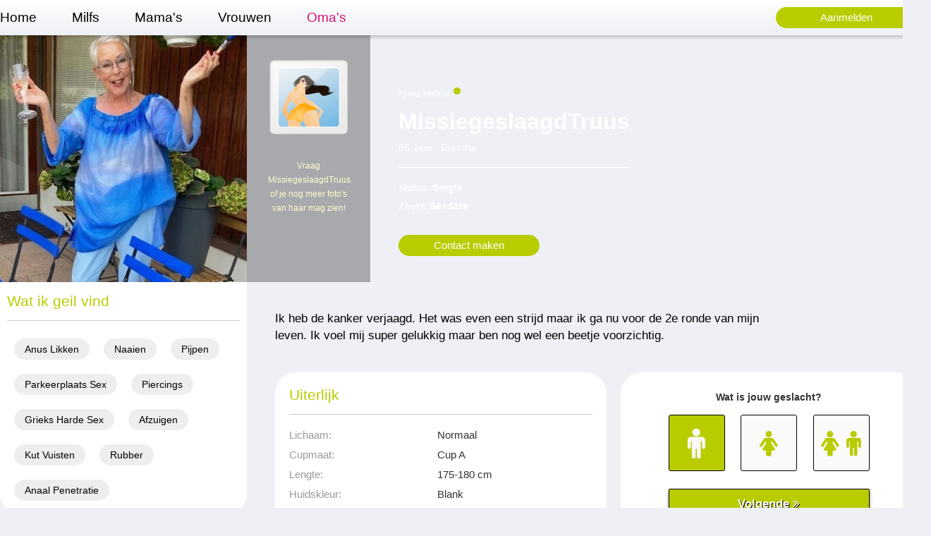

--- FILE ---
content_type: text/html; charset=UTF-8
request_url: https://www.moedersliefje.nl/omas/geldersebertha_gelderland_6575.html
body_size: 2443
content:
<!DOCTYPE html PUBLIC "-//W3C//DTD XHTML 1.0 Transitional//EN" "https://www.w3.org/TR/xhtml1/DTD/xhtml1-transitional.dtd">
<html xmlns="https://www.w3.org/1999/xhtml">
<head>
<meta http-equiv="Content-Type" content="text/html; charset=iso-8859-1" />
<title>Sexy oma MissiegeslaagdTruus (66) zoekt sex</title>
<meta name="description" content="Sexy oma MissiegeslaagdTruus (66) zoekt sex" />
<meta name="keywords" content="omas,oma,sexy,zoekt sex,missiegeslaagdtruus,drenthe" />
<meta name="google-site-verification" content="gNn0Y-7bm1rMvBiEmLMb2k3eyPhyKrOHxqEuXa2TnHU" />
<meta name="viewport" content="width=device-width; initial-scale=1.0; maximum-scale=1.0; user-scalable=0;" />
<link type="text/css" media="(min-width: 768px)" rel="stylesheet" href="https://www.moedersliefje.nl/style.css" />
<link type="text/css" media="(max-width: 767px)" rel="stylesheet" href="https://www.moedersliefje.nl/mobile.css" />
<link type="text/css" media="(min-width: 768px) and (max-width: 1023px)" rel="stylesheet" href="https://www.moedersliefje.nl/tablet.css" />
</head>
<body>
<div class="header">
  <div align="center">
    <div class="wrap">
      <ul>
        <li><a class="menu " href="https://www.moedersliefje.nl/">Home</a></li>
        <li><a class="menu " href="https://www.moedersliefje.nl/milfs/">Milfs</a></li>
        <li><a class="menu " href="https://www.moedersliefje.nl/mamas/">Mama's</a></li>
        <li><a class="menu " href="https://www.moedersliefje.nl/vrouwen/">Vrouwen</a></li>
        <li><a class="menu act" href="https://www.moedersliefje.nl/omas/">Oma's</a></li>
      </ul>
      <a class="topbutton" href="https://www.moedersliefje.nl/aanmelden/">Aanmelden</a> </div>
  </div>
</div>
<div class="push2"></div>
<div class="mid">
  <div align="center">
    <div class="wrap">
      <div align="left">
        <a href="https://www.moedersliefje.nl/aanmelden/"><img border="0" src="https://www.vrouwwildaten.nl/phpThumb/thumbnails/350x350/5ec01a0d57eb7e673752d7a0c245837e.jpg" class="bigpic"></a><div class="pro_morepic"><a href="https://www.moedersliefje.nl/aanmelden/"><img border="0" class="morepicicon" src="https://www.moedersliefje.nl/images/photos.png"></a><div class="morepictextbox"><a class="morepictext" href="https://www.moedersliefje.nl/aanmelden/">Vraag MissiegeslaagdTruus of je nog meer foto's van haar mag zien!</a></div></div><div class="pro_morepic_bg"></div><div class="pro_top">
					<div class="pro_connect"><span class="online">Is nu online</span> <span class="groen"></span></div>
					<div class="pro_name">MissiegeslaagdTruus</div>
					<div class="pro_age">66 Jaar &middot; Drenthe</div>
					<div class="pro_status">Status: <b>Single</b></div>
					<div class="pro_zoekt">Zoekt: <b>Sexdate</b></div>
					<a class="probutton" href="https://www.moedersliefje.nl/aanmelden/">Contact maken</a>
			  </div>      </div>
    </div>
  </div>
</div>
<div class="bot">
  <div align="center">
    <div class="wrap">
      <div align="left">
        <div class="bot_l"><div class="bot_top"><div class="bot_items_kop">Wat ik geil vind</div><div class="hobby">Anus Likken</div><div class="hobby">Naaien</div><div class="hobby">Pijpen</div><div class="hobby">Parkeerplaats Sex</div><div class="hobby">Piercings</div><div class="hobby">Grieks Harde Sex</div><div class="hobby">Afzuigen</div><div class="hobby">Kut Vuisten</div><div class="hobby">Rubber</div><div class="hobby">Anaal Penetratie</div></div><div class="stats"><div class="stats_bar"><div class="stats_kop">Vaak online</div><span class="stats_a" style="width:112px"></span><span class="stats_b" style="width:28px"></span></div><div class="stats_bar"><div class="stats_kop">Berichtjes</div><span class="stats_a" style="width:119px"></span><span class="stats_b" style="width:21px"></span></div><div class="stats_bar"><div class="stats_kop">Likes</div><span class="stats_a" style="width:91px"></span><span class="stats_b" style="width:49px"></span></div><div class="stats_bar"><div class="stats_kop">Date graag</div><span class="stats_a" style="width:105px"></span><span class="stats_b" style="width:35px"></span></div></div></div><div class="bot_desc">Ik heb de kanker verjaagd. Het was even een strijd maar ik ga nu voor de 2e ronde van mijn leven. Ik voel mij super gelukkig maar ben nog wel een beetje voorzichtig.</div><div class="bot_items"><div class="bot_items_kop">Uiterlijk</div><div class="bot_q">Lichaam:</div><div class="bot_a">Normaal</div><div class="bot_q">Cupmaat:</div><div class="bot_a">Cup A</div><div class="bot_q">Lengte:</div><div class="bot_a">175-180 cm</div><div class="bot_q">Huidskleur:</div><div class="bot_a">Blank</div><div class="bot_q">Haarkleur:</div><div class="bot_a">Blond</div><div class="bot_q">Oogkleur:</div><div class="bot_a">Groen</div><div class="bot_q">Status:</div><div class="bot_a">Single</div><div class="bot_q">Opleiding:</div><div class="bot_a">HBO</div></div><div class="bot_form">        <iframe width="100%" height="300" framespacing="0" frameborder="0" src="https://www.pathxy.com/promos/regforms/generators/sexklik/php/register_form.php?affref=huF6WU1033&pi=7-moedersliefje&site=sexklik.nl&nichesite=vrouwwildaten.nl&niche=adult&signup-type=3&header_text=&button_text=&body_txt=%23000&bg_clr=%23FFF&header_clr=%23FFF&header_bg_clr=rgb(185%2C+204%2C+0)&button_clr=rgb(185%2C+204%2C+0)&button_hover_clr=rgb(185%2C+204%2C+0)&button_txt_clr=rgb(255%2C+255%2C+255)&button_txt_shadow=%23000000&button_hover_txt_clr=%23FFF&button_hover_txt_shadow=%23000&button_border_clr=%23000&gender_btn_clr=rgb(185%2C+204%2C+0)&gender_txt_clr=%23FAFAFA&gender_btn_clr_inactive=%23FAFAFA&gender_txt_clr_inactive=rgb(185%2C+204%2C+0)&gender_border_clr=%23000&txt_clr=%23333&lnk_clr=%23428bca&show_header=off&textbox_border_clr=000000&bshadow=off&show_online_counter=on&online_counter_clr=000000&jq_error_clr=ff0000&target=_blank"></iframe>
        </div>      </div>
    </div>
  </div>
</div>
<div align="center">
  <div class="wrap2">
    
<div class="box"> <a href="https://www.moedersliefje.nl/omas/brittavliegt_friesland_14162.html">
					  <div style="background-image:url(https://www.vrouwwildaten.nl/phpThumb/thumbnails/350x350/6cb646300867cf271b84e22e13787cac.jpg)" class="pic"></div>
					  </a> <a class="button" href="https://www.moedersliefje.nl/omas/brittavliegt_friesland_14162.html">Sexy oma wil man</a>
					  <div class="sub">
						<div class="name">Brittavliegt</div>
						<div class="age">58 Jaar &middot; Friesland</div>
						<div class="type">Blank</div>
					  </div>
					  </div>
<div class="box"> <a href="https://www.moedersliefje.nl/omas/bonnietje_gelderland_786.html">
					  <div style="background-image:url(https://www.mysecretdate.nl/phpThumb/thumbnails/350x350/2e9d1099edc1ca7ba9a8e4df7f8d06c4.jpg)" class="pic"></div>
					  </a> <a class="button" href="https://www.moedersliefje.nl/omas/bonnietje_gelderland_786.html">Mooie dame dating</a>
					  <div class="sub">
						<div class="name">Bonnietje</div>
						<div class="age">50 Jaar &middot; Gelderland</div>
						<div class="type">Blank</div>
					  </div>
					  </div>
<div class="box"> <a href="https://www.moedersliefje.nl/omas/meikey_noord-holland_21417.html">
					  <div style="background-image:url(https://www.mysecretdate.nl/phpThumb/thumbnails/350x350/ea98c397afc6c1455a5870aeadf73c57.jpg)" class="pic"></div>
					  </a> <a class="button" href="https://www.moedersliefje.nl/omas/meikey_noord-holland_21417.html">Lekkere dame sexdate</a>
					  <div class="sub">
						<div class="name">Meikey</div>
						<div class="age">52 Jaar &middot; Noord-Holland</div>
						<div class="type">Blank</div>
					  </div>
					  </div>
<div class="box"> <a href="https://www.moedersliefje.nl/omas/isabelletje_gelderland_6948.html">
					  <div style="background-image:url(https://www.mysecretdate.nl/phpThumb/thumbnails/350x350/80c208802facf2cfef445bdac2c6691a.jpg)" class="pic"></div>
					  </a> <a class="button" href="https://www.moedersliefje.nl/omas/isabelletje_gelderland_6948.html">Sexy dame sexdating</a>
					  <div class="sub">
						<div class="name">Isabelletje</div>
						<div class="age">52 Jaar &middot; Gelderland</div>
						<div class="type">Blank</div>
					  </div>
					  </div>
<div class="box"> <a href="https://www.moedersliefje.nl/omas/debbi_drenthe_3156.html">
					  <div style="background-image:url(https://www.mysecretdate.nl/phpThumb/thumbnails/350x350/f90a787d63a82c1d0937775457d94c62.jpg)" class="pic"></div>
					  </a> <a class="button" href="https://www.moedersliefje.nl/omas/debbi_drenthe_3156.html">Oude oma dating</a>
					  <div class="sub">
						<div class="name">Debbi</div>
						<div class="age">57 Jaar &middot; Drenthe</div>
						<div class="type">Blank</div>
					  </div>
					  </div>
<div class="box"> <a href="https://www.moedersliefje.nl/omas/verel_noord-brabant_16972.html">
					  <div style="background-image:url(https://www.mysecretdate.nl/phpThumb/thumbnails/350x350/49313181bb2b0235dd1c9fa692231daf.jpg)" class="pic"></div>
					  </a> <a class="button" href="https://www.moedersliefje.nl/omas/verel_noord-brabant_16972.html">Geile dame wil man</a>
					  <div class="sub">
						<div class="name">Verel</div>
						<div class="age">55 Jaar &middot; Noord-Brabant</div>
						<div class="type">Blank</div>
					  </div>
					  </div>      </div>
</div>
</div>
<script type="text/javascript">
var sc_project=12122375; 
var sc_invisible=1; 
var sc_security="771cc661"; 
</script>
<script type="text/javascript"
src="https://www.statcounter.com/counter/counter.js"
async></script>
</body>
</html>


--- FILE ---
content_type: text/html; charset=utf-8
request_url: https://www.google.com/recaptcha/api2/anchor?ar=1&k=6LfF_KsUAAAAAKpFAuVh3nlzZEeREBX-cFJb1xmq&co=aHR0cHM6Ly93d3cucGF0aHh5LmNvbTo0NDM.&hl=en&v=PoyoqOPhxBO7pBk68S4YbpHZ&size=invisible&anchor-ms=20000&execute-ms=30000&cb=1hbfnibcvb83
body_size: 48648
content:
<!DOCTYPE HTML><html dir="ltr" lang="en"><head><meta http-equiv="Content-Type" content="text/html; charset=UTF-8">
<meta http-equiv="X-UA-Compatible" content="IE=edge">
<title>reCAPTCHA</title>
<style type="text/css">
/* cyrillic-ext */
@font-face {
  font-family: 'Roboto';
  font-style: normal;
  font-weight: 400;
  font-stretch: 100%;
  src: url(//fonts.gstatic.com/s/roboto/v48/KFO7CnqEu92Fr1ME7kSn66aGLdTylUAMa3GUBHMdazTgWw.woff2) format('woff2');
  unicode-range: U+0460-052F, U+1C80-1C8A, U+20B4, U+2DE0-2DFF, U+A640-A69F, U+FE2E-FE2F;
}
/* cyrillic */
@font-face {
  font-family: 'Roboto';
  font-style: normal;
  font-weight: 400;
  font-stretch: 100%;
  src: url(//fonts.gstatic.com/s/roboto/v48/KFO7CnqEu92Fr1ME7kSn66aGLdTylUAMa3iUBHMdazTgWw.woff2) format('woff2');
  unicode-range: U+0301, U+0400-045F, U+0490-0491, U+04B0-04B1, U+2116;
}
/* greek-ext */
@font-face {
  font-family: 'Roboto';
  font-style: normal;
  font-weight: 400;
  font-stretch: 100%;
  src: url(//fonts.gstatic.com/s/roboto/v48/KFO7CnqEu92Fr1ME7kSn66aGLdTylUAMa3CUBHMdazTgWw.woff2) format('woff2');
  unicode-range: U+1F00-1FFF;
}
/* greek */
@font-face {
  font-family: 'Roboto';
  font-style: normal;
  font-weight: 400;
  font-stretch: 100%;
  src: url(//fonts.gstatic.com/s/roboto/v48/KFO7CnqEu92Fr1ME7kSn66aGLdTylUAMa3-UBHMdazTgWw.woff2) format('woff2');
  unicode-range: U+0370-0377, U+037A-037F, U+0384-038A, U+038C, U+038E-03A1, U+03A3-03FF;
}
/* math */
@font-face {
  font-family: 'Roboto';
  font-style: normal;
  font-weight: 400;
  font-stretch: 100%;
  src: url(//fonts.gstatic.com/s/roboto/v48/KFO7CnqEu92Fr1ME7kSn66aGLdTylUAMawCUBHMdazTgWw.woff2) format('woff2');
  unicode-range: U+0302-0303, U+0305, U+0307-0308, U+0310, U+0312, U+0315, U+031A, U+0326-0327, U+032C, U+032F-0330, U+0332-0333, U+0338, U+033A, U+0346, U+034D, U+0391-03A1, U+03A3-03A9, U+03B1-03C9, U+03D1, U+03D5-03D6, U+03F0-03F1, U+03F4-03F5, U+2016-2017, U+2034-2038, U+203C, U+2040, U+2043, U+2047, U+2050, U+2057, U+205F, U+2070-2071, U+2074-208E, U+2090-209C, U+20D0-20DC, U+20E1, U+20E5-20EF, U+2100-2112, U+2114-2115, U+2117-2121, U+2123-214F, U+2190, U+2192, U+2194-21AE, U+21B0-21E5, U+21F1-21F2, U+21F4-2211, U+2213-2214, U+2216-22FF, U+2308-230B, U+2310, U+2319, U+231C-2321, U+2336-237A, U+237C, U+2395, U+239B-23B7, U+23D0, U+23DC-23E1, U+2474-2475, U+25AF, U+25B3, U+25B7, U+25BD, U+25C1, U+25CA, U+25CC, U+25FB, U+266D-266F, U+27C0-27FF, U+2900-2AFF, U+2B0E-2B11, U+2B30-2B4C, U+2BFE, U+3030, U+FF5B, U+FF5D, U+1D400-1D7FF, U+1EE00-1EEFF;
}
/* symbols */
@font-face {
  font-family: 'Roboto';
  font-style: normal;
  font-weight: 400;
  font-stretch: 100%;
  src: url(//fonts.gstatic.com/s/roboto/v48/KFO7CnqEu92Fr1ME7kSn66aGLdTylUAMaxKUBHMdazTgWw.woff2) format('woff2');
  unicode-range: U+0001-000C, U+000E-001F, U+007F-009F, U+20DD-20E0, U+20E2-20E4, U+2150-218F, U+2190, U+2192, U+2194-2199, U+21AF, U+21E6-21F0, U+21F3, U+2218-2219, U+2299, U+22C4-22C6, U+2300-243F, U+2440-244A, U+2460-24FF, U+25A0-27BF, U+2800-28FF, U+2921-2922, U+2981, U+29BF, U+29EB, U+2B00-2BFF, U+4DC0-4DFF, U+FFF9-FFFB, U+10140-1018E, U+10190-1019C, U+101A0, U+101D0-101FD, U+102E0-102FB, U+10E60-10E7E, U+1D2C0-1D2D3, U+1D2E0-1D37F, U+1F000-1F0FF, U+1F100-1F1AD, U+1F1E6-1F1FF, U+1F30D-1F30F, U+1F315, U+1F31C, U+1F31E, U+1F320-1F32C, U+1F336, U+1F378, U+1F37D, U+1F382, U+1F393-1F39F, U+1F3A7-1F3A8, U+1F3AC-1F3AF, U+1F3C2, U+1F3C4-1F3C6, U+1F3CA-1F3CE, U+1F3D4-1F3E0, U+1F3ED, U+1F3F1-1F3F3, U+1F3F5-1F3F7, U+1F408, U+1F415, U+1F41F, U+1F426, U+1F43F, U+1F441-1F442, U+1F444, U+1F446-1F449, U+1F44C-1F44E, U+1F453, U+1F46A, U+1F47D, U+1F4A3, U+1F4B0, U+1F4B3, U+1F4B9, U+1F4BB, U+1F4BF, U+1F4C8-1F4CB, U+1F4D6, U+1F4DA, U+1F4DF, U+1F4E3-1F4E6, U+1F4EA-1F4ED, U+1F4F7, U+1F4F9-1F4FB, U+1F4FD-1F4FE, U+1F503, U+1F507-1F50B, U+1F50D, U+1F512-1F513, U+1F53E-1F54A, U+1F54F-1F5FA, U+1F610, U+1F650-1F67F, U+1F687, U+1F68D, U+1F691, U+1F694, U+1F698, U+1F6AD, U+1F6B2, U+1F6B9-1F6BA, U+1F6BC, U+1F6C6-1F6CF, U+1F6D3-1F6D7, U+1F6E0-1F6EA, U+1F6F0-1F6F3, U+1F6F7-1F6FC, U+1F700-1F7FF, U+1F800-1F80B, U+1F810-1F847, U+1F850-1F859, U+1F860-1F887, U+1F890-1F8AD, U+1F8B0-1F8BB, U+1F8C0-1F8C1, U+1F900-1F90B, U+1F93B, U+1F946, U+1F984, U+1F996, U+1F9E9, U+1FA00-1FA6F, U+1FA70-1FA7C, U+1FA80-1FA89, U+1FA8F-1FAC6, U+1FACE-1FADC, U+1FADF-1FAE9, U+1FAF0-1FAF8, U+1FB00-1FBFF;
}
/* vietnamese */
@font-face {
  font-family: 'Roboto';
  font-style: normal;
  font-weight: 400;
  font-stretch: 100%;
  src: url(//fonts.gstatic.com/s/roboto/v48/KFO7CnqEu92Fr1ME7kSn66aGLdTylUAMa3OUBHMdazTgWw.woff2) format('woff2');
  unicode-range: U+0102-0103, U+0110-0111, U+0128-0129, U+0168-0169, U+01A0-01A1, U+01AF-01B0, U+0300-0301, U+0303-0304, U+0308-0309, U+0323, U+0329, U+1EA0-1EF9, U+20AB;
}
/* latin-ext */
@font-face {
  font-family: 'Roboto';
  font-style: normal;
  font-weight: 400;
  font-stretch: 100%;
  src: url(//fonts.gstatic.com/s/roboto/v48/KFO7CnqEu92Fr1ME7kSn66aGLdTylUAMa3KUBHMdazTgWw.woff2) format('woff2');
  unicode-range: U+0100-02BA, U+02BD-02C5, U+02C7-02CC, U+02CE-02D7, U+02DD-02FF, U+0304, U+0308, U+0329, U+1D00-1DBF, U+1E00-1E9F, U+1EF2-1EFF, U+2020, U+20A0-20AB, U+20AD-20C0, U+2113, U+2C60-2C7F, U+A720-A7FF;
}
/* latin */
@font-face {
  font-family: 'Roboto';
  font-style: normal;
  font-weight: 400;
  font-stretch: 100%;
  src: url(//fonts.gstatic.com/s/roboto/v48/KFO7CnqEu92Fr1ME7kSn66aGLdTylUAMa3yUBHMdazQ.woff2) format('woff2');
  unicode-range: U+0000-00FF, U+0131, U+0152-0153, U+02BB-02BC, U+02C6, U+02DA, U+02DC, U+0304, U+0308, U+0329, U+2000-206F, U+20AC, U+2122, U+2191, U+2193, U+2212, U+2215, U+FEFF, U+FFFD;
}
/* cyrillic-ext */
@font-face {
  font-family: 'Roboto';
  font-style: normal;
  font-weight: 500;
  font-stretch: 100%;
  src: url(//fonts.gstatic.com/s/roboto/v48/KFO7CnqEu92Fr1ME7kSn66aGLdTylUAMa3GUBHMdazTgWw.woff2) format('woff2');
  unicode-range: U+0460-052F, U+1C80-1C8A, U+20B4, U+2DE0-2DFF, U+A640-A69F, U+FE2E-FE2F;
}
/* cyrillic */
@font-face {
  font-family: 'Roboto';
  font-style: normal;
  font-weight: 500;
  font-stretch: 100%;
  src: url(//fonts.gstatic.com/s/roboto/v48/KFO7CnqEu92Fr1ME7kSn66aGLdTylUAMa3iUBHMdazTgWw.woff2) format('woff2');
  unicode-range: U+0301, U+0400-045F, U+0490-0491, U+04B0-04B1, U+2116;
}
/* greek-ext */
@font-face {
  font-family: 'Roboto';
  font-style: normal;
  font-weight: 500;
  font-stretch: 100%;
  src: url(//fonts.gstatic.com/s/roboto/v48/KFO7CnqEu92Fr1ME7kSn66aGLdTylUAMa3CUBHMdazTgWw.woff2) format('woff2');
  unicode-range: U+1F00-1FFF;
}
/* greek */
@font-face {
  font-family: 'Roboto';
  font-style: normal;
  font-weight: 500;
  font-stretch: 100%;
  src: url(//fonts.gstatic.com/s/roboto/v48/KFO7CnqEu92Fr1ME7kSn66aGLdTylUAMa3-UBHMdazTgWw.woff2) format('woff2');
  unicode-range: U+0370-0377, U+037A-037F, U+0384-038A, U+038C, U+038E-03A1, U+03A3-03FF;
}
/* math */
@font-face {
  font-family: 'Roboto';
  font-style: normal;
  font-weight: 500;
  font-stretch: 100%;
  src: url(//fonts.gstatic.com/s/roboto/v48/KFO7CnqEu92Fr1ME7kSn66aGLdTylUAMawCUBHMdazTgWw.woff2) format('woff2');
  unicode-range: U+0302-0303, U+0305, U+0307-0308, U+0310, U+0312, U+0315, U+031A, U+0326-0327, U+032C, U+032F-0330, U+0332-0333, U+0338, U+033A, U+0346, U+034D, U+0391-03A1, U+03A3-03A9, U+03B1-03C9, U+03D1, U+03D5-03D6, U+03F0-03F1, U+03F4-03F5, U+2016-2017, U+2034-2038, U+203C, U+2040, U+2043, U+2047, U+2050, U+2057, U+205F, U+2070-2071, U+2074-208E, U+2090-209C, U+20D0-20DC, U+20E1, U+20E5-20EF, U+2100-2112, U+2114-2115, U+2117-2121, U+2123-214F, U+2190, U+2192, U+2194-21AE, U+21B0-21E5, U+21F1-21F2, U+21F4-2211, U+2213-2214, U+2216-22FF, U+2308-230B, U+2310, U+2319, U+231C-2321, U+2336-237A, U+237C, U+2395, U+239B-23B7, U+23D0, U+23DC-23E1, U+2474-2475, U+25AF, U+25B3, U+25B7, U+25BD, U+25C1, U+25CA, U+25CC, U+25FB, U+266D-266F, U+27C0-27FF, U+2900-2AFF, U+2B0E-2B11, U+2B30-2B4C, U+2BFE, U+3030, U+FF5B, U+FF5D, U+1D400-1D7FF, U+1EE00-1EEFF;
}
/* symbols */
@font-face {
  font-family: 'Roboto';
  font-style: normal;
  font-weight: 500;
  font-stretch: 100%;
  src: url(//fonts.gstatic.com/s/roboto/v48/KFO7CnqEu92Fr1ME7kSn66aGLdTylUAMaxKUBHMdazTgWw.woff2) format('woff2');
  unicode-range: U+0001-000C, U+000E-001F, U+007F-009F, U+20DD-20E0, U+20E2-20E4, U+2150-218F, U+2190, U+2192, U+2194-2199, U+21AF, U+21E6-21F0, U+21F3, U+2218-2219, U+2299, U+22C4-22C6, U+2300-243F, U+2440-244A, U+2460-24FF, U+25A0-27BF, U+2800-28FF, U+2921-2922, U+2981, U+29BF, U+29EB, U+2B00-2BFF, U+4DC0-4DFF, U+FFF9-FFFB, U+10140-1018E, U+10190-1019C, U+101A0, U+101D0-101FD, U+102E0-102FB, U+10E60-10E7E, U+1D2C0-1D2D3, U+1D2E0-1D37F, U+1F000-1F0FF, U+1F100-1F1AD, U+1F1E6-1F1FF, U+1F30D-1F30F, U+1F315, U+1F31C, U+1F31E, U+1F320-1F32C, U+1F336, U+1F378, U+1F37D, U+1F382, U+1F393-1F39F, U+1F3A7-1F3A8, U+1F3AC-1F3AF, U+1F3C2, U+1F3C4-1F3C6, U+1F3CA-1F3CE, U+1F3D4-1F3E0, U+1F3ED, U+1F3F1-1F3F3, U+1F3F5-1F3F7, U+1F408, U+1F415, U+1F41F, U+1F426, U+1F43F, U+1F441-1F442, U+1F444, U+1F446-1F449, U+1F44C-1F44E, U+1F453, U+1F46A, U+1F47D, U+1F4A3, U+1F4B0, U+1F4B3, U+1F4B9, U+1F4BB, U+1F4BF, U+1F4C8-1F4CB, U+1F4D6, U+1F4DA, U+1F4DF, U+1F4E3-1F4E6, U+1F4EA-1F4ED, U+1F4F7, U+1F4F9-1F4FB, U+1F4FD-1F4FE, U+1F503, U+1F507-1F50B, U+1F50D, U+1F512-1F513, U+1F53E-1F54A, U+1F54F-1F5FA, U+1F610, U+1F650-1F67F, U+1F687, U+1F68D, U+1F691, U+1F694, U+1F698, U+1F6AD, U+1F6B2, U+1F6B9-1F6BA, U+1F6BC, U+1F6C6-1F6CF, U+1F6D3-1F6D7, U+1F6E0-1F6EA, U+1F6F0-1F6F3, U+1F6F7-1F6FC, U+1F700-1F7FF, U+1F800-1F80B, U+1F810-1F847, U+1F850-1F859, U+1F860-1F887, U+1F890-1F8AD, U+1F8B0-1F8BB, U+1F8C0-1F8C1, U+1F900-1F90B, U+1F93B, U+1F946, U+1F984, U+1F996, U+1F9E9, U+1FA00-1FA6F, U+1FA70-1FA7C, U+1FA80-1FA89, U+1FA8F-1FAC6, U+1FACE-1FADC, U+1FADF-1FAE9, U+1FAF0-1FAF8, U+1FB00-1FBFF;
}
/* vietnamese */
@font-face {
  font-family: 'Roboto';
  font-style: normal;
  font-weight: 500;
  font-stretch: 100%;
  src: url(//fonts.gstatic.com/s/roboto/v48/KFO7CnqEu92Fr1ME7kSn66aGLdTylUAMa3OUBHMdazTgWw.woff2) format('woff2');
  unicode-range: U+0102-0103, U+0110-0111, U+0128-0129, U+0168-0169, U+01A0-01A1, U+01AF-01B0, U+0300-0301, U+0303-0304, U+0308-0309, U+0323, U+0329, U+1EA0-1EF9, U+20AB;
}
/* latin-ext */
@font-face {
  font-family: 'Roboto';
  font-style: normal;
  font-weight: 500;
  font-stretch: 100%;
  src: url(//fonts.gstatic.com/s/roboto/v48/KFO7CnqEu92Fr1ME7kSn66aGLdTylUAMa3KUBHMdazTgWw.woff2) format('woff2');
  unicode-range: U+0100-02BA, U+02BD-02C5, U+02C7-02CC, U+02CE-02D7, U+02DD-02FF, U+0304, U+0308, U+0329, U+1D00-1DBF, U+1E00-1E9F, U+1EF2-1EFF, U+2020, U+20A0-20AB, U+20AD-20C0, U+2113, U+2C60-2C7F, U+A720-A7FF;
}
/* latin */
@font-face {
  font-family: 'Roboto';
  font-style: normal;
  font-weight: 500;
  font-stretch: 100%;
  src: url(//fonts.gstatic.com/s/roboto/v48/KFO7CnqEu92Fr1ME7kSn66aGLdTylUAMa3yUBHMdazQ.woff2) format('woff2');
  unicode-range: U+0000-00FF, U+0131, U+0152-0153, U+02BB-02BC, U+02C6, U+02DA, U+02DC, U+0304, U+0308, U+0329, U+2000-206F, U+20AC, U+2122, U+2191, U+2193, U+2212, U+2215, U+FEFF, U+FFFD;
}
/* cyrillic-ext */
@font-face {
  font-family: 'Roboto';
  font-style: normal;
  font-weight: 900;
  font-stretch: 100%;
  src: url(//fonts.gstatic.com/s/roboto/v48/KFO7CnqEu92Fr1ME7kSn66aGLdTylUAMa3GUBHMdazTgWw.woff2) format('woff2');
  unicode-range: U+0460-052F, U+1C80-1C8A, U+20B4, U+2DE0-2DFF, U+A640-A69F, U+FE2E-FE2F;
}
/* cyrillic */
@font-face {
  font-family: 'Roboto';
  font-style: normal;
  font-weight: 900;
  font-stretch: 100%;
  src: url(//fonts.gstatic.com/s/roboto/v48/KFO7CnqEu92Fr1ME7kSn66aGLdTylUAMa3iUBHMdazTgWw.woff2) format('woff2');
  unicode-range: U+0301, U+0400-045F, U+0490-0491, U+04B0-04B1, U+2116;
}
/* greek-ext */
@font-face {
  font-family: 'Roboto';
  font-style: normal;
  font-weight: 900;
  font-stretch: 100%;
  src: url(//fonts.gstatic.com/s/roboto/v48/KFO7CnqEu92Fr1ME7kSn66aGLdTylUAMa3CUBHMdazTgWw.woff2) format('woff2');
  unicode-range: U+1F00-1FFF;
}
/* greek */
@font-face {
  font-family: 'Roboto';
  font-style: normal;
  font-weight: 900;
  font-stretch: 100%;
  src: url(//fonts.gstatic.com/s/roboto/v48/KFO7CnqEu92Fr1ME7kSn66aGLdTylUAMa3-UBHMdazTgWw.woff2) format('woff2');
  unicode-range: U+0370-0377, U+037A-037F, U+0384-038A, U+038C, U+038E-03A1, U+03A3-03FF;
}
/* math */
@font-face {
  font-family: 'Roboto';
  font-style: normal;
  font-weight: 900;
  font-stretch: 100%;
  src: url(//fonts.gstatic.com/s/roboto/v48/KFO7CnqEu92Fr1ME7kSn66aGLdTylUAMawCUBHMdazTgWw.woff2) format('woff2');
  unicode-range: U+0302-0303, U+0305, U+0307-0308, U+0310, U+0312, U+0315, U+031A, U+0326-0327, U+032C, U+032F-0330, U+0332-0333, U+0338, U+033A, U+0346, U+034D, U+0391-03A1, U+03A3-03A9, U+03B1-03C9, U+03D1, U+03D5-03D6, U+03F0-03F1, U+03F4-03F5, U+2016-2017, U+2034-2038, U+203C, U+2040, U+2043, U+2047, U+2050, U+2057, U+205F, U+2070-2071, U+2074-208E, U+2090-209C, U+20D0-20DC, U+20E1, U+20E5-20EF, U+2100-2112, U+2114-2115, U+2117-2121, U+2123-214F, U+2190, U+2192, U+2194-21AE, U+21B0-21E5, U+21F1-21F2, U+21F4-2211, U+2213-2214, U+2216-22FF, U+2308-230B, U+2310, U+2319, U+231C-2321, U+2336-237A, U+237C, U+2395, U+239B-23B7, U+23D0, U+23DC-23E1, U+2474-2475, U+25AF, U+25B3, U+25B7, U+25BD, U+25C1, U+25CA, U+25CC, U+25FB, U+266D-266F, U+27C0-27FF, U+2900-2AFF, U+2B0E-2B11, U+2B30-2B4C, U+2BFE, U+3030, U+FF5B, U+FF5D, U+1D400-1D7FF, U+1EE00-1EEFF;
}
/* symbols */
@font-face {
  font-family: 'Roboto';
  font-style: normal;
  font-weight: 900;
  font-stretch: 100%;
  src: url(//fonts.gstatic.com/s/roboto/v48/KFO7CnqEu92Fr1ME7kSn66aGLdTylUAMaxKUBHMdazTgWw.woff2) format('woff2');
  unicode-range: U+0001-000C, U+000E-001F, U+007F-009F, U+20DD-20E0, U+20E2-20E4, U+2150-218F, U+2190, U+2192, U+2194-2199, U+21AF, U+21E6-21F0, U+21F3, U+2218-2219, U+2299, U+22C4-22C6, U+2300-243F, U+2440-244A, U+2460-24FF, U+25A0-27BF, U+2800-28FF, U+2921-2922, U+2981, U+29BF, U+29EB, U+2B00-2BFF, U+4DC0-4DFF, U+FFF9-FFFB, U+10140-1018E, U+10190-1019C, U+101A0, U+101D0-101FD, U+102E0-102FB, U+10E60-10E7E, U+1D2C0-1D2D3, U+1D2E0-1D37F, U+1F000-1F0FF, U+1F100-1F1AD, U+1F1E6-1F1FF, U+1F30D-1F30F, U+1F315, U+1F31C, U+1F31E, U+1F320-1F32C, U+1F336, U+1F378, U+1F37D, U+1F382, U+1F393-1F39F, U+1F3A7-1F3A8, U+1F3AC-1F3AF, U+1F3C2, U+1F3C4-1F3C6, U+1F3CA-1F3CE, U+1F3D4-1F3E0, U+1F3ED, U+1F3F1-1F3F3, U+1F3F5-1F3F7, U+1F408, U+1F415, U+1F41F, U+1F426, U+1F43F, U+1F441-1F442, U+1F444, U+1F446-1F449, U+1F44C-1F44E, U+1F453, U+1F46A, U+1F47D, U+1F4A3, U+1F4B0, U+1F4B3, U+1F4B9, U+1F4BB, U+1F4BF, U+1F4C8-1F4CB, U+1F4D6, U+1F4DA, U+1F4DF, U+1F4E3-1F4E6, U+1F4EA-1F4ED, U+1F4F7, U+1F4F9-1F4FB, U+1F4FD-1F4FE, U+1F503, U+1F507-1F50B, U+1F50D, U+1F512-1F513, U+1F53E-1F54A, U+1F54F-1F5FA, U+1F610, U+1F650-1F67F, U+1F687, U+1F68D, U+1F691, U+1F694, U+1F698, U+1F6AD, U+1F6B2, U+1F6B9-1F6BA, U+1F6BC, U+1F6C6-1F6CF, U+1F6D3-1F6D7, U+1F6E0-1F6EA, U+1F6F0-1F6F3, U+1F6F7-1F6FC, U+1F700-1F7FF, U+1F800-1F80B, U+1F810-1F847, U+1F850-1F859, U+1F860-1F887, U+1F890-1F8AD, U+1F8B0-1F8BB, U+1F8C0-1F8C1, U+1F900-1F90B, U+1F93B, U+1F946, U+1F984, U+1F996, U+1F9E9, U+1FA00-1FA6F, U+1FA70-1FA7C, U+1FA80-1FA89, U+1FA8F-1FAC6, U+1FACE-1FADC, U+1FADF-1FAE9, U+1FAF0-1FAF8, U+1FB00-1FBFF;
}
/* vietnamese */
@font-face {
  font-family: 'Roboto';
  font-style: normal;
  font-weight: 900;
  font-stretch: 100%;
  src: url(//fonts.gstatic.com/s/roboto/v48/KFO7CnqEu92Fr1ME7kSn66aGLdTylUAMa3OUBHMdazTgWw.woff2) format('woff2');
  unicode-range: U+0102-0103, U+0110-0111, U+0128-0129, U+0168-0169, U+01A0-01A1, U+01AF-01B0, U+0300-0301, U+0303-0304, U+0308-0309, U+0323, U+0329, U+1EA0-1EF9, U+20AB;
}
/* latin-ext */
@font-face {
  font-family: 'Roboto';
  font-style: normal;
  font-weight: 900;
  font-stretch: 100%;
  src: url(//fonts.gstatic.com/s/roboto/v48/KFO7CnqEu92Fr1ME7kSn66aGLdTylUAMa3KUBHMdazTgWw.woff2) format('woff2');
  unicode-range: U+0100-02BA, U+02BD-02C5, U+02C7-02CC, U+02CE-02D7, U+02DD-02FF, U+0304, U+0308, U+0329, U+1D00-1DBF, U+1E00-1E9F, U+1EF2-1EFF, U+2020, U+20A0-20AB, U+20AD-20C0, U+2113, U+2C60-2C7F, U+A720-A7FF;
}
/* latin */
@font-face {
  font-family: 'Roboto';
  font-style: normal;
  font-weight: 900;
  font-stretch: 100%;
  src: url(//fonts.gstatic.com/s/roboto/v48/KFO7CnqEu92Fr1ME7kSn66aGLdTylUAMa3yUBHMdazQ.woff2) format('woff2');
  unicode-range: U+0000-00FF, U+0131, U+0152-0153, U+02BB-02BC, U+02C6, U+02DA, U+02DC, U+0304, U+0308, U+0329, U+2000-206F, U+20AC, U+2122, U+2191, U+2193, U+2212, U+2215, U+FEFF, U+FFFD;
}

</style>
<link rel="stylesheet" type="text/css" href="https://www.gstatic.com/recaptcha/releases/PoyoqOPhxBO7pBk68S4YbpHZ/styles__ltr.css">
<script nonce="-6sn0xBeo484sLXMW8J53w" type="text/javascript">window['__recaptcha_api'] = 'https://www.google.com/recaptcha/api2/';</script>
<script type="text/javascript" src="https://www.gstatic.com/recaptcha/releases/PoyoqOPhxBO7pBk68S4YbpHZ/recaptcha__en.js" nonce="-6sn0xBeo484sLXMW8J53w">
      
    </script></head>
<body><div id="rc-anchor-alert" class="rc-anchor-alert"></div>
<input type="hidden" id="recaptcha-token" value="[base64]">
<script type="text/javascript" nonce="-6sn0xBeo484sLXMW8J53w">
      recaptcha.anchor.Main.init("[\x22ainput\x22,[\x22bgdata\x22,\x22\x22,\[base64]/[base64]/[base64]/[base64]/cjw8ejpyPj4+eil9Y2F0Y2gobCl7dGhyb3cgbDt9fSxIPWZ1bmN0aW9uKHcsdCx6KXtpZih3PT0xOTR8fHc9PTIwOCl0LnZbd10/dC52W3ddLmNvbmNhdCh6KTp0LnZbd109b2Yoeix0KTtlbHNle2lmKHQuYkImJnchPTMxNylyZXR1cm47dz09NjZ8fHc9PTEyMnx8dz09NDcwfHx3PT00NHx8dz09NDE2fHx3PT0zOTd8fHc9PTQyMXx8dz09Njh8fHc9PTcwfHx3PT0xODQ/[base64]/[base64]/[base64]/bmV3IGRbVl0oSlswXSk6cD09Mj9uZXcgZFtWXShKWzBdLEpbMV0pOnA9PTM/bmV3IGRbVl0oSlswXSxKWzFdLEpbMl0pOnA9PTQ/[base64]/[base64]/[base64]/[base64]\x22,\[base64]\\u003d\x22,\[base64]/VSDCt23DssOHwr/DhzLDo8K/wrJnEBXDvzVxwoFTIsOmw6s7wqV5PUbDpsOFAsOJwppTbRAfw5bCpsOzMRDCksOxw7/[base64]/CuhIvwqrCgyHCjMKdw4vDj8OGGMOmw4bDtsKqcSYqMcKPw5zDp01Mw6XDvE3DoMKVNFDDpFNTWW42w5vCu2XCjsKnwpDDpFpvwoEdw69pwqczSF/DgDjDq8KMw4/DjcK/XsKqfHZ4bjrDrsKNETDDoUsDwr7ClG5Cw7I3B1RDZDVcwofCpMKULzgmwonCglpEw44PwrrCnsODdR3DkcKuwpPCsX7DjRVmw7PCjMKTLsK5wonCncOow4BCwpJdE8OZBcK/PcOVwovCuMK9w6HDiW/CtS7DvMOPTsKkw77Ci8KFTsOswoI1XjLCuS/[base64]/Crg/Cm18gw6jDghbDuDN6wprCqjQQw7ZwZH0Tw4Urw7tZP0HDhRnCsMKZw7LCtFvCjsK6O8OJKlJhH8KxIcOQwp/[base64]/DkTDDp8ObwpLDhlvCq8KTcBbCvMK2w48Sb0HCpTjDgivDggTCmXI0w7HDm05KbR4EaMOqeCwQbxDCpsK6EFMgeMOtLsK0wrsIw6BlR8KFfHVpwo/[base64]/DhG3DulTDv0nDhSTChELCgCIoeVrDqTk1NRpAKcKeZSzDqMOcwrjDpsKswrtlw512w5rDrVXCi115N8OUOExvUTvDkMKgE0LDh8KKwrjDujAEBHnCq8Oqwo12WsOYwoYhwpdxP8OOaks+MMOlwqhzby4/wqppXMKwwrJ1wrsmKMOMNUnDnMODw7tCw5TCusOlVcK5woByWsKXVljDuiHCsEjCnAYtw40eAAJwIQPDugMocMObw45Pw4bCmcOtwrXClXQwK8KRaMOkX15eMcOxw4wUwovCthR6wrU1woBFwojDgD9bY0huAcKpw4LDlxLDoMOCwrLCnj7Dtl/DplRBwqrDlQEGwp/Dgn9ad8OJABNzKsKYBsKWJh3CrMK1HMKMw4nDp8KmNk1Lw7EHRS9cw4AGw4zCqcOEw7XDnA7Di8KQw5N6ZsOwb2nCr8Onfl1/[base64]/ClcOCwpN0w6k/wrnDqyMTfzLDl8OeccKewqvDnsK6F8KAVMOgA3/CvsKbw5vCgDN6wqbDlMKfHsOsw6waLcOfw7rCvCh6PEQQwq8fUmjDmFlAw5TCjsOmwrQzwp7DisOgwofCqcKANEDClk/CthLDn8KCw5htasKWdsO4wrNfETnCqEnCtVAYwr5jGRjCh8KKwp/[base64]/GcOswrU1w6/ClAFoAB48LMKsw4rDs8Oqw57DgcO8cXFde1McVcKEwpVPw4BsworDhsOQw7DCpUdbw4xLwr/Cl8KZw4PCq8OGBwAawpQYMzslwr3DlzBlwoN6wqrDs8KQwoZtE3Q0aMOHwqtRw4INRR1zecKKw6gwPF8US0vCm2jDjBUcw4/ChV7Dh8OoJmJiVMK1wrjDk3vCtRs/EhvDjMO0wr4Wwqd2PMK4w53DkMKYwq3Do8OkwovCpsKtfsOAwpXCnDjClMKHwrsCW8KpOg17wqPCiMKuw4/CryrDu0tuw5XDunkbw5lYw4rDgsOjKS3CksOawph2w4bCnGcpeQvDkEPDgcKtw6nCi8OgEcKow5xFH8KGw4bCgcOrSDvDilfDt05kwpHDpSDCkcKNLylJC3vCr8OlG8KlYFrDgQvCpsOLw4ADw7rCt1DDsDd4wrLDgjzCjh7DuMOhaMKWwrbDpFExNk/CnHkEIsOieMOQDkJ1GF3DgBA4agnDkGQsw6cpw5PCpsO6dMO7wpnChcOHwrHCv3lrK8O2SHPCsB89w53CjsKFfmUeX8KHwrlhw5goFh/DocKzTcKDF0DCohzDtcKVw4J6NHk/SVFHw7Flwo57wrHDg8Kpw4PCtV/Ck1pRVsKiw6chJDLDrcOowpJuCnZNw6UVYsO+cwjCqB0Tw5/[base64]/CqXvCuMKPfcOvC8ONwrc5L8K9QMKgw60vUMOAwqXDrcK4Zxkjw6pcLsOQwpBlw5Jhw7bDu0TCgzTChcKPwqPCosKnwojCgGbCvsKQw6/CicOFQsOWe0guCk13NHbDlnQow6PCrV7Ci8OUcBccK8KoD1XCphHCk0/Ct8O5HMKfLEXDhsKNODrCjMOFecOaQUbCgWDDiDrDtzteesKZwpFaw6nDhcKVw4XCuAjDtkB4TzFfbzN4TcKuDhZkw47DqcK1NCAeHcOlLDtfwobDrMOfwqNOw6/DrjjDmDzChMKXMEjDpn4bGkxpB0lsw4cWw7jDs3fCu8Kvw6zCrn8Uw73DvWM4wq3CtwUHfRrCmH/CosK6w5Urwp3CgMO/w7LCu8OJw5t4QBlNIcKUPSAzw5fDg8OxNMOIIsOjGsKow6vCpio6fcOFc8Oswo5ow6/DtQvDgQrDlMKhw63ChEBDHcKBTGEvGV/CucOhwr1Vw7XCvsKofV/[base64]/[base64]/DgsKGcFvDo8KVTsKjbMOpw67CosKUXCLCu8ONwqbChcOkVsKtwq3DpsOiw5dOwpIkPk8aw59OFlUofgDDg37DisObHcKTX8Opw5sKH8O8GsKJw7RSwqPClcOnw7zDrwnDssK4e8K1bh9gaVvDlcOUBMOyw4/[base64]/CqMOOwpvDjsOnwpFHO1XDscOcK1bDiDsYO0d1OsKsNsKvVcKXw7rCrhTDmMO0wpnDnl8dGwZ0w6TDvcK8BcOrIsKfw4cgwprCocOUfcKTwpMMwqXDpkkwMjhVw67Di09yOsKuw4ETwp7Dg8O4aTJefsK1MS3Cv1zDkMO8A8K+Ox/ChMKLwr7DjkXDrsKCcD8GwqRyEwnDgSQEwoJ9eMKFwoRnVMOeAgnCmmhswr49w7bDq1Jzw4RyB8OfEH3CuhPCr150PEFawoUywpjCm3Enwrd5w4o/awrCqsOKPsO7wp/Ci1YVZRl3IBnDpcOWw7nDicKFw4liY8O4dzVywpfCkFV+w4fDn8KEFi7DicKVwrQQB1nCsEVdw74mw4bCulQLEcOHWno2w5YOVcOYwqRZwrwda8OwUcKrw6hxBlTDvQbDq8OWL8OCHMOQAcKTw5LDk8KKwrQYwoTDkE8Hw6vCkQ7CuXBLw7wRM8KOPSLCjsK8wq/DrcO/[base64]/Ci0N+wrzDkTzCksKkw5ZWw5E8Q8KoGBdDw4HDtQ/CiyjDglPCpg3DuMKrAQRAwqE9wp7CojXCisOew60gwqozLsOvwpvDuMKIwonCgmEIwrvDjcK+MCIGw57ClQh+QnJdw6DDiVIbGEfChwbCozDCsMK9wrXClkvCtF7CjcK/[base64]/Dr8K1wrszSsKnRn7CssOxwqTChcKcwrzCp2fCgA3DvsKPwpHDmsOtw5xZwrJQM8KMwpI1woQPZ8OBwrpNfMKcw7QaT8KSwol+w71hw4/CiifDtTTDoG3Cu8O5bMOGw7pYwqrDqMODCcObNDkKC8K8UBFyLsO7NsKJFsKsMsOewoTDlFHDhcOMw7zCpC3Dugd8cxvConYLw7pMw4BkwovCnx/[base64]/AMOcDsOWZ3LClMOrWsOdcWXCtArCgcK0GMOSwqfDtxgLRgAMwq/[base64]/[base64]/Cu8K4w6h/wpPCkcKPw50USMOcwqrDuA/[base64]/CoMK+wr8oVsKow4zClTXDl2TDtMK3w41HF8KQwqorw4nDk8KWwr3CigTCmhIBM8OmwrZQesK/[base64]/GsONb8Oaw6rDgB3DnknDglE2w4/Cu8OWAzJawqLDohZSw4sYw6MxwpR6BCwUwqkrwp5hVzVFelHDhTfDncOMa2RJwqUeHxDChmopacKIF8OuwqjCvAfClsKJwobCpsOVR8OgQRvCnA1jwqnCnEDDuMOcw6MuwqzDocKbFhXDsggWwpHDqGRMJQvDsMOOwoEYw6XDuB5BLsK3w6xmwrnDvMK8w7/DuVE2w5LCi8KYwolwwqRwKcOIw5LCkcKLEsOSNMKywozChMKew6IEw5zCscKEwox0Z8KZOsOdb8OrwqnCikTCrsOBMQ7DuXnCj3guwqrCqcKzScOZwowuwo4oMHoYwooHJcKNw49XHUsowpMMwo/DlmDCs8K8FEQyw5jCsXBOBcOvwq3DksO4wrjDvlTCscKFXhhCwrXCl0hXJsOTw4B9w5bCpcOyw7M/[base64]/DlsOjwrDCp10ZwqXDugxUHcOBOVMlAEfCo8KtwrBnfTzDsMOHwrLCnMO4w5ggwqPDnsO1w4HDu0bDqsKow5DDhjvCjsKpw4/DssOeBhvDsMKYDsKAwqwMQsKsIMObCMOKHXoKwpUTTMOrHEDDsnPDn1HCoMOER0rCqXDCpcOKwo3DrFnCocOuwqg2FUA4wqZbw640wqzCt8K0esK4KsKfDlfCmcOxUcKcZ05Nw4/DnMKiwqvDhsK/[base64]/w5nDsxMSTE5Owr7CgMKWMMOhM0/CgXRnwoJ8BU3CoMO3wotIeBx+CsO0wrElecKOccKVwpFyw796ZTrDnW1WwpvCoMK8AGY9w5oFwrQWbMKdw7/[base64]/ChjbCvsO3w6bDqcOLwrIyw6E1E1UZwowDcQViw6TDscOUNcKOw6TCv8KTw5kxOcK4Fmxew6ERecK6w7h6w6lgf8K2w4plw4AKwozCv8K/DiHDnGjCqMOuw7XCgUBHBcOYw7rDjygPM3XDvXQfw4w9EcK1w4lMW0fDocKWSTQaw415T8Oxw5nDiMKxL8OoTcKiw5/[base64]/w6t6J8Kfw6bDumHCnsK7HU3Dk1fCsgDDiW/DkcKfwqxRw7LCuzPCmVk4wpUBw5t0IMK3YcOmw55Jwr1swp/Di1DDvUM+w4nDnAvCu3zDkhkCwr/CoMK8w7ACU1nDvw3Dv8Olw54+w7DCocKdwpbDhkXCocOPw6bDv8Ovw7MPLR7CskLCvAADCxzDoll6w4A8w5TCnHLCvGzCiMKawp7Cihkswq/Cn8K+wqM/QMOrw6lAK27DlU8/WsKIw7EKw7nCgcO6wr7DgcK5DQDDvsKXw7vCgC7DoMKGGMKLw5nClcKdwr7CsisYHcKcXnUww4JzwrJOwqAVw5hlw7/DuW4PN8O4woA2w7JHNE8nwp/[base64]/CkwLDk8KgwojCsiUEPisURgtew4oNw5/Dsy10wovCuEzCq0rDhcOZGMOrNMOWwqFJQTHDusKsbXjDtsOQw5nDvAHDoVM4wovCrCNXwpPCvz/DkMO0wpFjwq7DhMKDw45iwrEmwp15w5EkJ8KYAsO3AG/DgsOlNVgFIsKlw4QUw7zDuEjCsANUwr/CoMO3w6Y9IcK9JVnDr8O9OcOwcALCjgvDm8K7URxtJGnDpcOSGFbDg8O2w7nDry7ClUbDvcKNwpczGiMnVcOdWwoFw4I2wqV9CsKVw79ZUmfDk8OGw4jDsMKdf8ODwohxRzbCqXvCtcKaZsOKwqTDk8KMwrXClMOwwpXCijFOwogiJXnCkTQNfG/Dt2fCu8KqwpzCsGUvw6Yrw786wrM7csKmeMO5JiXDh8KWw6w6Mj4NQsKTcSUYT8KMwp1OaMO1PMOQVcKjeCHCm2J+H8Kew65LwqnDicKyw6/DvcKvTi0Aw7VEF8ODwpDDmcK2KcKvLsKGwqFlw6ptwqHDtVXCvcKYQmYEVH/DvGnCvFQuQVJWdF7ClTvDj1LDmcObewQnT8Kdw7jDgwHCiy/DgMKPwrrCm8OiwrlMwpVYAGnDtnDCiyfDoyrDpxjCmcO9AcK5E8K3w5rDqTdySifCrMKOwr90w4dUfz7Cqh4UKzNgw41JIhtbw7QgwrzDjsOXwpBtYcKKw7kdDF5IWVTDtcOdG8O+XMO/cgdtw6p6H8KIZklHwr8Kw6Ycw63CpcO0wr8pKivDo8KJwo7DvRJEN310YcOPHmXDvMKkwqN+eMKCRVk/LMOXasKawp0TCk4NdsOvHS/DnATDm8Khw4PCtsKkY8OdwrJTw7HDmMKPRwPCscK2XMOfcgAPWcODAEDCvTghwqrDuD7DkSHDqw3DkWXDu0g/[base64]/CuV/CtcKhZ8Kiwo7CiC8KwpvCtEgkRcKkakwSw6hQwp4mw5xZwr1HVcO2YsOzYsOTRcOONMOew6XDmmbCkm/[base64]/DokdqPx7Cih9wewBlwqx4VjLCvcOLLFrCjmhVwqsvMQkXwpHCpsOUwoTCvMKdw4powo/[base64]/[base64]/Dy/CusKBw7lHw4N5CztYQsOjw70jw4Bww4QFZ8Kzw4oKw7dzGcOPDcORw6E2wp7CoFTCp8K1w5vCt8OqHgtibMONc2rClsKKwq8ywqDCmsODS8KzwqLCgsKQwoIjWMOSw4N5WCPDjAYHfMKew63DiMODw64dflfDoyPDpMOjXl/DgzcpW8KKPkXDvMOaSMKAOsO2wqlYDsOyw4XClsOfwqfDsDRjDwvDiSsbw69Fw7YsbMKawr/Ch8KGw6QGw4rCmzstw7zCm8K5wpbDsnQXwqhuwoJPOcK6w5bCmDjCuADCjsOdG8KHwp7DpsKhCMKiwrbCj8Onwqw7w79OCGHDsMKNTjlwwpLCs8OXwqzDgsKXwq1zwofDnsOewrIpw6TDqMOhwr/Cn8OqcxZZFyrDhsKkMMKTZQ3DtwQpFQPCqBxzw6TCvDfClsOPwpI5w7gqeFlFYsKkw5A2C3B8wpHCjAkNw5HDhcOmVDpCwqUmw7DDmcOXAsOSw4rDlWIkw4rDnsO4FFbCjcKqwrbDpzcPBWd3w58sKsK5fBrCkhfDg8KhNsKdK8OywoTDjyfDt8OWTMKXwp/DtcKuJ8KBwrd8w7XDhRNCL8Kpwqd1YzDCn3TCksKywrLDqsKmw7A2wrrDgldkFMKdwqNYwqV4wqtHw7TCocKCIMKKwpXDr8K4V2oFFwTDoVZSCsKNwqAyd24CZEbDsV/[base64]/DtsOwwoIvwpTDkWfCnsOod8K5wphdBwwQH2XCuTczCB7DhjbCvUwqwr45w4vChTsWa8KoHsOsUcKhwpnDj257UWfClsOowocewqAjwq/[base64]/CtRRAwq05wpxww4BZRFvCqcKvwrBhbCQ/cX46SGRHUMOMYzIEw7dCw5XChMKuwrhqGTBsw4FAfxBTw4/[base64]/w4BOwp8vwrDDvcOxZcKrwoPCm8OqwrVia0rDgsKrw7TCh8KqAgZmw6bDj8KVN1PDv8OhwobDmMK6w6XChsKowp4Kw4nCkcORbMOEX8KBAjPDmg7CrcO6R3LCksOMwrzCsMOxUW5APn4KwqhAwpR1w6RxwrxtEkPCqmbDvD3CvltwZcO3F38NwpwLwp/DtRDCkMO4w6pEHMKjUwjDgwTChsK0fn7CoX/ClzUyY8OSeHU2bg/Dj8Obw4VJw7A9VMKtw77Cl2nDnsO/[base64]/wo/DgiFrTQ5qwrPDkzltT3Q6HltuAcOOwqDCsUITw7HDhW5hwrxqF8K2WsOQw7LCiMOPfgLCpcKTBFpewrnDpMOMQwkGw4VcWcO6wpTCt8OPwpE0w5okw6TDhMK1GsOxeHk2EMK3wpsBw7PDqsK/[base64]/DqEzCqEwXM0TDhXfCrcKLw4nDtcOmw53CmWZGwpjDinHCssOgwprDkSZiwqoaccONw4DCuBoiwpvCtMKsw6JfwqHDv07DllvDkkXCusOdw5zDoizDkMOXTMO2YXjDpcOKaMOqJn19NcK+WcOLwonDjsKVVMOfwrbDj8KDBsKCwrl2w4/[base64]/CiwsiGyIsw5JcOMOmcyQdw6Vsw63Dq8KnB8KDW8K7TUTDnMK4STDCpMKIDF8UPcOCw77DiSXDk2sXJcKtdVrCmcKSTj8wQMOfw53DsMO2b1B7wqrDhhnDucK5wofCgcO2w7w1wqnDqUM/wqlgwoJQw6sFWBDCvsKjw7o4wpNpOXpRw6g0KMKTwr/[base64]/DvcKfCV3CucKgw59KMHlVw6ZHw4rCusO1w6IuN8O3woLDvBDDjTZtCsOBwqJHC8KCQkDDmsKEwoR/[base64]/[base64]/CrsOIw5lkECoow5QWwo3DrcKgdcOlw742w4rDrHTDisKnwq/DqMO+QsOMQcOzw5rDncKkSMKgNMKNwqTDnmDDl2fCqWxfQnTDv8OXwpjCjRbCuMKLw5FUwq/[base64]/DvsKzbwzDqsKwwp0Mw7xSwrsawrRRe8KEa3QAS8OjwrbCk1wcw77CscOnwrJvN8K5KcOPw5ghw7LCik/[base64]/[base64]/DgTFDwqvCqWxyDwsqwqAGYU0nworCghXDrsKYO8KMUMOoLMKVw7TCssKvZMOPwoPCpMOROcOOw7DDnMOYMDTDlxvDgnnDiQ1/[base64]/Q2PDn8KZdG/DosKLwq5wXsKaw7PDo8O0P3dUXjfDgU4MZcKZTm7Ci8ONw6LCscOOEcKyw4BsYMKmS8KaVzNOBT7DtDlCw6JywrnDiMOEPMOEbMOTRGd8Z1zCmRYDwo/[base64]/woQFT1UawqvDvsOnel7CusK+w7TCqcOrw5w2EMKJamoFK2RaJMOFMMK5cMOIHBbCrx/DqMOOw4hqYT3Dp8Orw5bDiTh4ccOhwqNIwqhpw4UEwp/Cv10NXxXDk07DocOoX8O6wotYwqDDv8OowrDDiMOPAl8zQVfDq1knwo7DmwF7PsOnKsOyw5vDlcOEw6TDqsK1wpInYMOgwr3Cs8KKasK/w4c2U8K8w7zCm8OvU8KbThXCvDXDs8OCw5Joe0UIWcKew4/Cu8Kfw69lw7RLw5ohwrd1w5sJw4BXWMOhJnAEwobCnMOpwovCpsKbQh8ewpPCh8OZw5pqSDjCpsOYwrx6eMKXdiBOKcOdAT55wpkgGcOoUTd0R8OewpB4GcOuZj7CnnsGw40lwpzDjcOTw73CrUzCk8KzEMK/w6zClcKSdAHDq8Kkw4LCvV/Crz8/[base64]/DjcKiwps7OcKzYcKlDsO0wroHw49MT0ZjaATCicKnK0rDocOww4tew6HDnMORbFHDpEtRwoTCskQeDFVFBsO7YcK9YUVHw6/DiltPw5LCqnBBd8KtdVbDhcO4wqJ7wo9dwp92w6bDh8OawoDDjWLCtWJaw4lYYsOET2rDksKnE8OSFkzDoB0fw6/Cs3LChcK5w4rChEQFNlXCvsKmw65QdMKEwqNLw5rDuiTDjDw1w6gjwqsswqjDqghsw4gPbMKFRABbZDrDlMO6fxjCpMOjwo1bwoprw5HCncO/w7gGVsOUw6ZeRDfDgMOtw7sywoI6csO/wpdDB8O8wp7DkmPDjkTCk8OtwrUaUXEiw4RSf8K+NGYHwoJNI8KpwpfDv3ptEcOdYMOwd8O4JMOkN3PDmHTCk8OwX8K/C1Fjw4F8ITrDoMKqwqwDY8KWLcKRw6/DvhnCgBLDtQRiCsKxEsK1wq7CsFXCmCJhVSfDlR0/w5JGw7lnw5vCrW7DmMOmDj7DjcKNw7F8BMOxwobDiXPDpMK+wqUUwo58c8KmY8OyPsK6TcKbNcOTSVLCmmbCgsOfw6HDiyzCiQU4w6AjakfDscKBw6vDscK6RhPDnwPDrMKJw7zDpy5Yc8KKwr9vw5DDtyjDoMKnwp00wohsc2/[base64]/CsOGOsKHIMKVGHNWwoXDmQbCmxXDoTzChWjCnMKXAcOkTXcCI051NcOaw5Zgw7dne8KFwrfDrzwjL2YOw4PCuEAqUCDDoAwnw7jCqyEoNcK7Z8KXwpfDqGZrwqMhw4fCg8Kkwp/[base64]/wpkvcsOxLE/CugwDw4pCw7fDlHY5MSlcw4keUcOoQkp3CcOKaMKdCDBQw43Cq8Kjw4pPIWvCugDCu0rDnFpBESfCnDHCisKnKcOBwrQ7STYOw5VgNjHChR1WVxokGjR6AyA0wrdOw4lzw7EDB8K9KMO9dkTDtjZ/GxHCm8OGwqPDgsOXwoxad8ONFVjCqn7DglF2wrlsR8O+chN0w7okwo3DrsOwwqxFakJ4w6Aee1LDq8K2cRUxSm1DdxU+Y2oqwrcrwojDsS0Zw6BRw5gwwrxdw4s3w64SwpkYw6XDqATDihFrw57DpEMWFAI6AXExwrc+AWdJCGHCisO9wrzDiT3ClD/[base64]/CgMKAOXTDlcOFMcODwrTCuEJdWsKWw6U+RMOVwoQCQ8KcVMOGQTIuwqPDk8OywrrCgA0uwrl5wonCkjzCrMKHZVxMw7Zfw7pOODHDvcK0QkvClmotwrRFw6w3bsOrCA0gw4TCicKcM8Knwo9hw4tiVxk/YyjDgwo3GMOKPSjDhMOjOcKYb3o+AcOgAMO9w6nDhjnDm8OJwrQJw4JDZmZZw6vDqgAtQsOZwp1iwpbClcKgVxYpw47DnW9Bw7XDsEVHD2/DrC3DisOuRhtkw6vDusO7w4oowq3Cq03ChmTCklrDlVQSCQ7CocK7w7dQCcKDLwRWw6oPw78rwpXDtwwEL8OMw4rDm8K4wpHDn8KjNMKQGsOBDcOcT8KkBMKtw4rCl8OJRsKDZGFFwq7CqMKjNsKbR8OnbCbDsj3Ck8ONwrjDrcOvHQJXw5DDsMO/w6Nbw4zCicKkwqjDiMKDZnHDsFPCpkPDiEHCi8KOGGzCll8DRsKAw48nKsOjH8OjwohBw6bDsgDDnAQ5wrfCh8OWw5NUQcK+JhwmCcO0AELCtDTDiMOcSyddZ8K5amQLwol3P3bDtw4OKG/Ch8OOwrAqZXnCv3bCgVTDggYbw7RZw7fDtsKbwovClsKyw7rCu2vCpMK8R2zCusOvP8KTwpE8CcKgacOrw60Cw504CTfDqBfDgAo5N8KWPWbCnjLDrHcCVgdww7kmw7FKwpoiw7LDmHHChsKXw5JQXsKFAx/[base64]/ClEAgw6kKHcOYXcOqw7vCkA/DgEs3EMO0wqRFSMKiw4TCvsKZwoR7AT4Mw4rCgMKTZxJYWT7Dizo/b8OaU8OTOnt1w4fDvx3DlcKNX8OJB8KYFcOMasK5CcOxw6x8w4hjAR/DlyVHN3zDrxbDqAFLwq0OCQhDVDkIGzXCqsKPTMOyH8KDw7bDiTnCqGLDtMKZwqLDrUIXw73Cr8O5w5sZFcKDaMOBwqrCsC7CjgHDmypUY8Kra2XDghFzAMKPw7kBw61uZsKpQyk/w5LCqihrfTICw5zDksK8EzLCicOxw5zDlcOFw4U4BUJ7wqvCosK5w71BKsKKwqTDg8KFKcKDw5DCr8KhwovCnHE1FsKSwqFFw7RyMcKlwqHCs8KINiDCt8OGVD/CosKcAyzCo8Kbwq3CoFjCpBzDqsOnwo1CwqXCs8O8J2rClWXDrF7ChsObw77DiBfDlnwRw7s7IcOcTsOKwrvDvTvDl0PDqyjDqEtBCVoNwq4HwoXClSc/Q8OoHMOvw4VUI2sNwrZEW3nDmgrDisOUw6rDlMK+wpEJwqlWw41NfcOlwqB0wrfDusKaw4wew5TChcKEHMObLsO7DsOGHxsAwpY4w5V4bMOfwqQsdjPDhcO/EMK9e1nCu8OHw4/[base64]/DURADxVdG1dowoQoS8OGw6ouwqHCvsOTwqR6eiFJG8K4w6B+w6DDl8K5R8OgbcK/w5XClsK/GVMOwrfDqMKUdMKedMO5wqvClMO+wp9cbHUwUMO9dxs0HWUvw4PCmsKtc0dHYHxvD8KYwpxqw5d6woUVw70awrDCr3oxVsO4wqAIS8O3wo7DhQwVw5rDiHPDrsKhZ1/[base64]/bxtLACPDhMK+aUvCnMOVwoDDmznCugvCo8KEG8Ktw7dHwoPDuH5ULyYFwq/DsAnDnsO3wqDCjGJRwocxw5IZScOowqvDosOvV8K8wolOw7p9w4UvcUhgQw7CnkjDhk/Dp8OkLcKPLAAxw5g4HsO8dxZ7w6DCucKbQnfCqsKIFz1kS8KccMKCOlTDtT0vw4RJFFHDhyNKETfCucK6FMOIw4rDvVYgw6gdw58RwqbDmjMfwqfDs8Okw6RPwo/[base64]/AcOeQic4wojDocO/wrTDnBspdsOaw43CrcK8w6JVw5JMwrBtwr/CkMO+cMK6Z8Kyw6MIw505C8KIc0o9w7LCsRswwqbCsT4zwrrDhHbCvAsRw5bCjMKlwpkTFxvDtMOuwo8YMcKddcKLw5UTEcOdKQwFVG7Co8KxfcOeHMOVLxFVf8OmK8KGYHt6dgfDqcOqw74/ZsOveHsuAUR/w6rCh8OHdEvCgC/CrnHCghbCrMK8wqEMAcOvw4bCrS7ClcODXSrDhgwSFgsQUcKeYMOhamXDm3F4w5QDERrDhMKww5PDkcK7Cik/w7TDjWBdSxXChsK7wpXCqMOFw6DDp8Kww7zDucORwoZQYU3CpsKMKVkgCsKmw6ALw77Dh8ORw5fDjXPDp8Kcwp/CrMKHwqIgZcKyKX/Ds8KYWMKpX8O2w7nDvxltwqwJwpUqT8OHLD/ClMOIw6nDpWLCvsOxwqjCtcOYdD0bw6bCrcKNwpHDu1t5w4R1f8KqwrkvZsO7wqpswrR7ZGQeX2bDiRh3T0dqw4FlwqnDnsKEw4/DhBdhw45Kwpg9FkwNw5fDqsKqa8OJB8OtbMKUSDMAwrR0wo3Dh1nDsjfDrmg+JMKBwpl2CcOFw7R3wqHCnBXDnXobwqzDksK+wpTCpsOJC8OpwqLDgsK5w7JQfcKxehkvw43ClsKUwrDCgkY/Bzg5RsK3OkPCsMKvRHDCiMKqw7zDjMKBw4zCqMKfZ8Opw6TCusOKQsKpGsKswrUUAHnCnWRDRMOiw7zDrsKSccOBV8OUw688SmHCixfCmBVhPElfQiRpP2VWwp8Bw5tSwoHCq8K3NcK6w7fDhV8oP0s/UcKxWSbCp8KDw7HDpcKmW1bCpsORNFnDpMKHAnTDknhMwqjCsFUUwoLDr3BrJAzDicOUZ3JWNh4hwpfDjG0TOg5lw4J/LsOswoMzecKVw58kw5suf8O/wqzDsCUDwoXDlTXCncOuQTrDqMK5YcKVZMKZwoDChMOXEnhXw5fDolcoOcKJwrpUWgHDpk0gw6tJFVpgw4LDmVNQwqHDv8OAcsKfw73ChG7DoiM7w43Dhj5/LBIAPQTDumF1VsO0IwPDvMOfw5RPYg4xwrUhw7hPOGzCpMK/S0ppFnI9wqrDqsO5GBPDsWLDslRHF8OqTcOuwoE4wo/Dh8OGw5XCocOKw4MXHsKpw6l8NMKaw5/CrkPCisOgwoDCnX9Kw4DCgkDChAfCgsOJXxbDrXBLw7DChgxiwp/DvcKuwoTDpTnCoMOlw4pewpvCmk3Cm8K7CyEIw5zDthrDiMKEXMOQSsOFNirCtX1zWMOJbMONKEzCucKEw6FTH2DDkmIuA8K3w7HDnMOdNcK7OMO8H8Kbw4fChhLDmzzDs8O3dsKNw514wqXCghZqSxPCvC/CoA1JXHpLwrrDqGTDuMO6fjHCsMKfQMKqD8KSc07DkMO4wozDt8KqUwXCi33Cr3Qaw5/DvMKSw5zCnsK3w7h8XjXCi8K9wrZQE8Onw4nDtCDDrsOOwovDiUlQSMOgwo4+PMKLwqnCqlxdIFHCuWZuw77CmsK1w78AfXbCl1Jhw7HCoi4PLkTCpX8tfcKxw7pPDcKFZm5Qw73CjMKEw4XCnsOewqjDq17DvcOvwpDDi1TDp8Oxw7fCm8K8w65cSw/DiMKXwqDDjMOGOzMWLEbDqsOuw5Y3YMOsc8Oew7dYWMK5w6c8wpbCo8Ogw6jDjMKHw4bCi1bCkDvCj27Cn8OwT8K6M8OnfMO/w4rDhcKNPibCs211w6ABwp40w5zCpcK1wp8rwobDvn0ZYFocw6Y6w7rDvBrCoF58wqDCuAZzKGzDj3tFw7fCsDPDlcOOS0pKJsOWw6jChMKsw6QWGMK+w4rCix3CswfDtF19w5J+cGQJw45ywp48w5oxJMKRajHDhsKBYQzDqE/DpxzDosKUGjsVw5fChcORWhjDlcKHZMK9wqQKN8O3wrw0WlF8RAMgwpPCt8OnU8KLw7DDj8OWe8OewrRvLMOELH3ComTCr1rCg8KIw4/DnCgBwq8YHMOEOsKBFsKHPsOUUy3DicOQwoggCS3DrAY/w4rCjzZYw45mfWVgwqk0w5dowqHCg8KOTMKyUhdNwqVmM8O7wovDhcOEe2TDqWgIw4Ngw6PDt8KeQy/DscOtLXrCtcKlw6TCtcOsw7PCqMOHcMKaN3/[base64]/[base64]/[base64]/CijsowpYgJCXDlyvCuwseDcO9LC7DszjDihfDlMKgcMO5ckfDk8OMGCQJf8K/dUzCiMK7ScOha8OZwqpcNADDucKeHMOiScOgwq3DsMKDwoPDuEPCml4XHsK9ZG3DlMKJwoEswpDCjsKwwqfDpA4kw6AwwoDCs2LDrzxSXQtADsOcw6TDlcO+IcKhQ8O0bMOyXzlScTxsHcKdwq5pEgzDocO9wr/Cklh4w7LCtAcVCMKMd3HCisKSw5/[base64]/wo8tw5HCgsOrW8OwWMK7woIBVAnDnW4SYMOvwpAJw6XDvcO1EcKgwojDkn9kADvCn8Oew7jCuRXDo8OTXcKXJ8KISxvDksOPwrnCjMOTwqLDq8O6NSrDj2xVwpB2N8KkKMO8Fw7CnDUOQzAyw6PCiW0IeiRBQ8OzXsKew7piwpR/YcKwJxLDkFnDj8OHTk3DhQ9nBcKcwqnCi3PDpcKNw49PYyXCrcOCwpnCoXEIw6XDqnHCg8ODw47Dp3vDgX7CgcOZw4hvOsKRLcOow508ZUjCjBQwYsOQw6kdwoXClSbCiF/CvcKMwq7DjVPDtMKHwpnDmcOSVFZKVsKzw4vCscKwFG/DmHXDpMKIUn3DscKVVMOhwqXDjEDDncO4w4DDpQt0w6YawqDCiMK8wr3CsU50fzfDjlPDq8K0AcOQDwUHHCsxVMKYwpZbw7/CiWcOw4V/wodRdmh1w75/HyvDgVHDhxM+wpVNw5vDu8KVP8K5UAJewqbDrsOBMyknwq0qw5gpfwTDgMO4w70+QMO5wovDqBZFEcOvw6nDoQ99wrx1UcOsXnfChH3CnMOUwoRCw7HCsMO7wpTCscK6QXPDvcKWwqo1KMObw6vDs2YwwpE4CBBmwrx8w7PCk8OLb3I+wpdtwqvDhcKGNcOdw5k4wpd/GMKvwph9wqvDjB0BAxhKw4AJwp3DvcOkwrbCiW8rwrNJw4nCu0PDgsO2w4FDQMOSTjDCsnNUV1vCusKLAsO0w788WjfCjVoMd8OFw7fDvcKOw7TCt8OEwp7Cr8OrLiPCssKXasKjwqjCljheDsOGw7TCsMKlwr/CunTCh8OtC3JrZcOhN8KsC3xacMO9PyTCg8K+CgEcw70hb0p4wqPCusOIw4bDp8O7QCsewr8KwrMkw4XDnDZxwpEAwrfDusO4RMKqw4rCiVjCg8KOPDkUPsKnw5nCgmAER3zDknPDnXhUwrnDoMOCbx7CpEU2CMKtw73Dgk/[base64]/CtAsTRXsHExXCuXh/w6XDvhbCvQ/[base64]/DpmLDs8ODw5c3b8ObPi/DrMOTFyZXwqAWTG3Dp8OIw5TDksOJw7UJK8KYYBYjw6xSwq1yw5vDkj8gO8OnwpbDmMOAw77Ch8K/[base64]/QcOywonCqnJUAFTDusKHHDtrfsKRb8KGFglKZcK3w6BRwrR4T0fDlVs9wpnCpi0LZ2oZw6rDlMKnw44rCkjDhsODwqg8cFFWw7k7w4RAOsOVQyLCnMOxwqvCkBxlJsO/wrQ6wqxGeMKcJcOxw6l9PllBQMOiwpDCqxnCtAIhwr1Lw7/Cv8KAw5hCXRnCvmcvw4QuwqrDm8KeTH5hwovCk2U/PCERwoTDhsKsdcKRw5DDicONw67DucOnw7RwwpBLMlxbQ8OLw7jDmgM2w5/DssKUY8KdwprDjsKPwpPDt8O1wr3DtsKJwr7CjBjDsFDCtMKPw59+esOxwp51D2LDnyYLPR3DlsOqfsKtG8Oow5LDhzVEUsKWAkPCisOvRMOVw7Jxwr1w\x22],null,[\x22conf\x22,null,\x226LfF_KsUAAAAAKpFAuVh3nlzZEeREBX-cFJb1xmq\x22,0,null,null,null,0,[21,125,63,73,95,87,41,43,42,83,102,105,109,121],[1017145,623],0,null,null,null,null,0,null,0,null,700,1,null,0,\x22CvoBEg8I8ajhFRgAOgZUOU5CNWISDwjmjuIVGAA6BlFCb29IYxIPCPeI5jcYADoGb2lsZURkEg8I8M3jFRgBOgZmSVZJaGISDwjiyqA3GAE6BmdMTkNIYxIPCN6/tzcYADoGZWF6dTZkEg8I2NKBMhgAOgZBcTc3dmYSDgi45ZQyGAE6BVFCT0QwEg8I0tuVNxgAOgZmZmFXQWUSDwiV2JQyGAA6BlBxNjBuZBIPCMXziDcYADoGYVhvaWFjEg8IjcqGMhgBOgZPd040dGYSDgiK/Yg3GAA6BU1mSUk0Gh0IAxIZHRDwl+M3Dv++pQYZxJ0JGZzijAIZr/MRGQ\\u003d\\u003d\x22,0,0,null,null,1,null,0,1,null,null,null,0],\x22https://www.pathxy.com:443\x22,null,[3,1,1],null,null,null,1,3600,[\x22https://www.google.com/intl/en/policies/privacy/\x22,\x22https://www.google.com/intl/en/policies/terms/\x22],\x22n9nlwsBa76S42wMWHBaOAfqUtbjX5UKVkP16DlXioq4\\u003d\x22,1,0,null,1,1768445816913,0,0,[231,46,154,168],null,[31,39,117,215],\x22RC-IMtdtbFrPJxzow\x22,null,null,null,null,null,\x220dAFcWeA4reOIWfZL61OFDEn9OyXbpmpIliL5jmKi8jpKF7LNeiKAUhLNdLqgopfrx1nKkYnasxJoMiphGbIHiT2gfN7uy3uzaxg\x22,1768528616995]");
    </script></body></html>

--- FILE ---
content_type: text/css
request_url: https://www.moedersliefje.nl/style.css
body_size: 2425
content:
body, td, th{font-family:Arial,Helvetica,sans-serif; font-size:12px}
body{margin:0px; background-color:#EEF0F5}
div.pages a:hover, div.pages a:active{display:block; width:30px; height:30px; line-height:30px; text-decoration:none; color:#FFF; float:left; margin:0px 12px 0px 0px; text-align:center; font-weight:bold; font-size:14px; background-color:#E11176; border-radius:9px}
div.pages a{display:block; width:30px; height:30px; line-height:30px; text-decoration:none; color:#000; float:left; margin:0px 12px 0px 0px; text-align:center; font-weight:normal; font-size:14px; background-color:#FFF; border-radius:6px}
div.pages span.current{display:block; width:30px; height:30px; line-height:30px; text-decoration:none; color:#FFF; float:left; margin:0px 12px 0px 0px; text-align:center; font-weight:bold; font-size:14px; background-color:#E11176; border-radius:6px}
div.pages span.disabled{display:block; width:30px; height:30px; line-height:30px; text-decoration:none; color:#FFF; float:left; margin:0px 12px 0px 0px; text-align:center; font-weight:bold; font-size:14px; background-color:#E11176; border-radius:6px}
div.pages{margin:0px 7px 0px 0px; display:table; text-align:left; padding:0px 0px 7px 0px; clear:left}
h1, h2, h3, h4{margin:0px 0px 0px 0px; padding:0px 0px 0px 0px; text-align:center; color:#FFF; font-size:15px; font-weight:normal; padding:5px 10px 0px 10px; line-height:28px; height:30px; overflow:hidden}
li{margin:0px 50px 0px 0px; padding:0px 0px 0px 0px; list-style-type:none; float:left}
p{text-align:justify; line-height:17px; margin:8px; color:#999; height:200px; margin-bottom:15px; padding-bottom:15px;}
ul{margin:0px 0px 0px 0px; padding:0px 0px 0px 0px; text-align:left}

a.adbutton{display:block; border-radius:30px; line-height:30px; height:30px; width:140px; color:#FFF; text-decoration:none; font-size:15px}
a.morebutton{display:table; border-radius:15px; line-height:15px; height:15px; color:#FFF; text-decoration:none; font-size:12px; padding:0px 10px 0px 10px; text-align:center}
a.button{margin:-15px 20px 15px 20px; display:block; height:30px; text-decoration:none; color:#FFF; border-radius:30px; line-height:30px; font-size:14px; text-align:center; -webkit-box-shadow:0px 0px 7px 0px rgba(0,0,0,0.4); -moz-box-shadow:0px 0px 7px 0px rgba(0,0,0,0.4); box-shadow:0px 0px 7px 0px rgba(0,0,0,0.4); border:1px solid #E534BE; overflow:hidden; background:#C00E65; background:-moz-linear-gradient(top,#ED147D 0%,#C00E65 100%); background:-webkit-linear-gradient(top,#ED147D 0%,#C00E65 100%); background:linear-gradient(to bottom,#ED147D 0%,#C00E65 100%); filter:progid:DXImageTransform.Microsoft.gradient( startColorstr='#D71071',endColorstr='#D71071',GradientType=0 )}
a.button:hover{color:#FFF; border:1px solid #AB0C5A}
a.menu{font-size:19px; color:#000; text-decoration:none; line-height:50px; font-weight:normal}
a.menu:hover, a.act{color:#D71071}
a.morepictext{text-decoration:none; color:#FFC; line-height:20px}
a.morepictext:hover{text-decoration:underline; color:#FFF; line-height:20px}
a.probutton:hover{background-color:#A2B300}
a.probutton{display:block; border-radius:30px; line-height:30px; height:30px; width:200px; color:#FFF; text-decoration:none; font-size:15px; text-align:center; background-color:#B9CC00; margin:10px 20px 0px 0px}
a.topbutton{display:block; border-radius:30px; line-height:30px; height:30px; width:200px; color:#FFF; text-decoration:none; font-size:15px; float:right; background-color:#B9CC00; margin:10px 20px 0px 0px; text-align:center;}
a.topbutton:hover{background-color:#A2B300}

.age{color:#AAA; font-size:14px; text-align:center; line-height:25px}
.bigpic{float:left; height:350px; width:350px}
.bot_a{color:#333; height:28x; line-height:28px; font-size:15px}
.bot_desc{font-size:17px; padding:40px; display:table; line-height:24px; width:730px}
.bot_form{background-color:#FFF; border-radius:30px 30px 30px 30px; display:table; margin:0px 0px 30px 0px; padding:10px; width:400px; height:280px}
.bot_items_kop2{font-size:21px; color:#C09; margin-bottom:15px; padding-bottom:15px; border-bottom:1px solid #CCC}
.bot_items_kop{font-size:21px; color:#B9CC00; margin-bottom:15px; padding-bottom:15px; border-bottom:1px solid #CCC}
.bot_items{background-color:#FFF; border-radius:30px 30px 30px 30px; display:table; margin:0px 20px 30px 40px; padding:20px; width:430px; float:left; height:280px}
.bot_l{float:left; width:350px; display:table}
.bot_q{color:#999; width:210px; float:left; height:28px; line-height:28px; font-size:15px}
.bot_top{background-color:#FFF; border-radius:0px 0px 30px 30px; width:330px; display:table; text-align:left; padding:15px 10px 10px 10px}
.bot{display:block; background-position:center center; text-align:left; margin-bottom:10px}
.box{float:left; margin:0px 20px 30px 0px; -webkit-box-shadow:0px 5px 17px 0px rgba(0,0,0,0.2); -moz-box-shadow:0px 5px 15px 0px rgba(0,0,0,0.2); box-shadow:0px 5px 15px 0px rgba(0,0,0,0.2); border-radius:20px 20px 20px 20px; background-color:#FFF; width:200px; height:322px; display:block; overflow:hidden; text-align:center}
.dontdisplay{float:left;}
.dots{display:block; width:30px; height:30px; line-height:30px; text-decoration:none; float:left; margin:0px 0px 0px 8px; font-weight:bold; color:#4C3370}
.green{background-color:#B9CC00}
.groen{background-color:#B9CC00; height:10px; width:10px; border-radius:10px; margin:0px 0px 5px 10px; display:table}
.header{height:50px; display:table; width:100%; margin:0px 0px 0px 0px; position:fixed; top:0px; z-index:9999; background:#F1F1F1; background:-moz-linear-gradient(top,#FFF 0%,#EEF0F5 100%); background:-webkit-linear-gradient(top,#FFF 0%,#EEF0F5 100%); background:linear-gradient(to bottom,#FFF 0%,#EEF0F5 100%); filter:progid:DXImageTransform.Microsoft.gradient( startColorstr='#FFF',endColorstr='#EEF0F5',GradientType=0 ); -webkit-box-shadow:0px 3px 5px 0px rgba(0,0,0,0.2); -moz-box-shadow:0px 3px 5px 0px rgba(0,0,0,0.2); box-shadow:0px 3px 5px 0px rgba(0,0,0,0.2)}
.heart{color:#C09}
.hobby{background-color:#EEE; height:30px; font-size:14px; line-height:30px; color:#000; border-radius:20px; padding:0px 15px 0px 15px; float:left; margin:10px 10px 10px 10px}
.mid{background-image:url(https://www.tienersdaten.nl/images/bg.jpg); background-repeat:no-repeat; background-size:cover; height:350px; background-position:center center; text-align:center}
.minipic{background-size:cover; background-position:50%; background-position:top; height:68px; width:68px; border-radius:0px 0px 20px 0px; float:left; margin:0px 6px 0px 0px}
.morepicicon{width:115px; height:115px; margin:30px}
.morepictextbox{padding:0px 30px 0 30px; text-align:center}
.name{color:#000; font-size:18px; text-align:center; line-height:25px}
.online{float:left; margin-right:5px}
.pagen{padding:10px 0px 0px 11px; display:table; height:50px; overflow:hidden; clear:both;}
.pee{margin:5px 5px 10px 5px; text-align:left; line-height:17px; color:#999; height:230px;}
.pic{background-size:cover; background-position:50%; background-position:top; height:200px; width:200px; border-radius:20px 20px 0px 0px}
.pro_age{font-size:14px; color:#FFF; margin:0px 0px 20px 0px; padding-bottom:20px; border-bottom:1px solid #FFF}
.pro_connect{font-size:14px; color:#FFF; margin:0px 0px 20px 0px}
.pro_morepic_bg{background-color:#000; opacity:0.3; width:175px; height:350px; float:left; z-index:-999; margin-left:-175px}
.pro_morepic{width:175px; height:350px; float:left; z-index:999; position:relative}
.pro_name{font-size:32px; color:#FFF; font-weight:bold; margin:0px 0px 10px 0px}
.pro_status{font-size:14px; color:#FFF; margin:0px 0px 10px 0px}
.pro_top{display:table; padding:74px 0px 20px 40px; float:left}
.pro_zoekt{font-size:14px; color:#FFF; margin:0px 0px 33px 0px}
.push2{height:50px; clear:both}
.push{height:80px; clear:both}
.roundbox{}
.roundpic_message{background-color:#D00; width:13px; border-radius:3px; height:15px; color:#FFF; text-decoration:none; display:block; text-align:center; line-height:14px; font-size:11px; font-weight:bold; border:1px outset #D00}
.roundpic{background-size:cover; background-position:50%; background-position:top; height:70px; width:70px; border-radius:70px; float:right; margin:250px 20px 0px 0px; -webkit-box-shadow:0px 0px 15px 0px rgba(0,0,0,0.5); -moz-box-shadow:0px 0px 10px 0px rgba(0,0,0,0.5); box-shadow:0px 0px 10px 0px rgba(0,0,0,0.5); border:2px outset #CCC}
.stats_a{background:#b9cc00; background:-moz-linear-gradient(top,#b9cc00 0%,#A2B300 100%); background:-webkit-linear-gradient(top,#b9cc00 0%,#A2B300 100%); background:linear-gradient(to bottom,#b9cc00 0%,#A2B300 100%); filter:progid:DXImageTransform.Microsoft.gradient( startColorstr='#b9cc00',endColorstr='#A2B300',GradientType=0 );  height:12px; border-radius:10px 0px 0px 10px; display:table; float:left}
.stats_bar{margin-bottom:20px}
.stats_b{background:#ccc; background:-moz-linear-gradient(top,#ccc 0%,#eee 100%); background:-webkit-linear-gradient(top,#ccc 0%,#eee 100%); background:linear-gradient(to bottom,#ccc 0%,#eee 100%); filter:progid:DXImageTransform.Microsoft.gradient( startColorstr='#ccc',endColorstr='#eee',GradientType=0 );  height:12px; border-radius:0px 10px 10px 0px; display:table}
.stats_kop{color:#000; width:100px; float:left}
.stats{padding:30px 20px 0px 50px}
.sub{height:90px; width:190px}
.third{background-color:#FFF; border-radius:0px 0px 30px 30px; height:240px; padding:30px 10px 20px 10px; margin:0px 450px 0px 450px; -webkit-box-shadow:0px 8px 14px 0px rgba(0,0,0,0.2); -moz-box-shadow:0px 8px 14px 0px rgba(0,0,0,0.2); box-shadow:0px 8px 14px 0px rgba(0,0,0,0.2)}
.type{color:#AAA; font-size:14px; text-align:center; line-height:25px}
.voordeel{font-size:18px; margin-top:28px; color:#777}
.wrap,.wrap2{width:1320px; display:table; text-align:center}
.yellow{background-color:#FB0}
